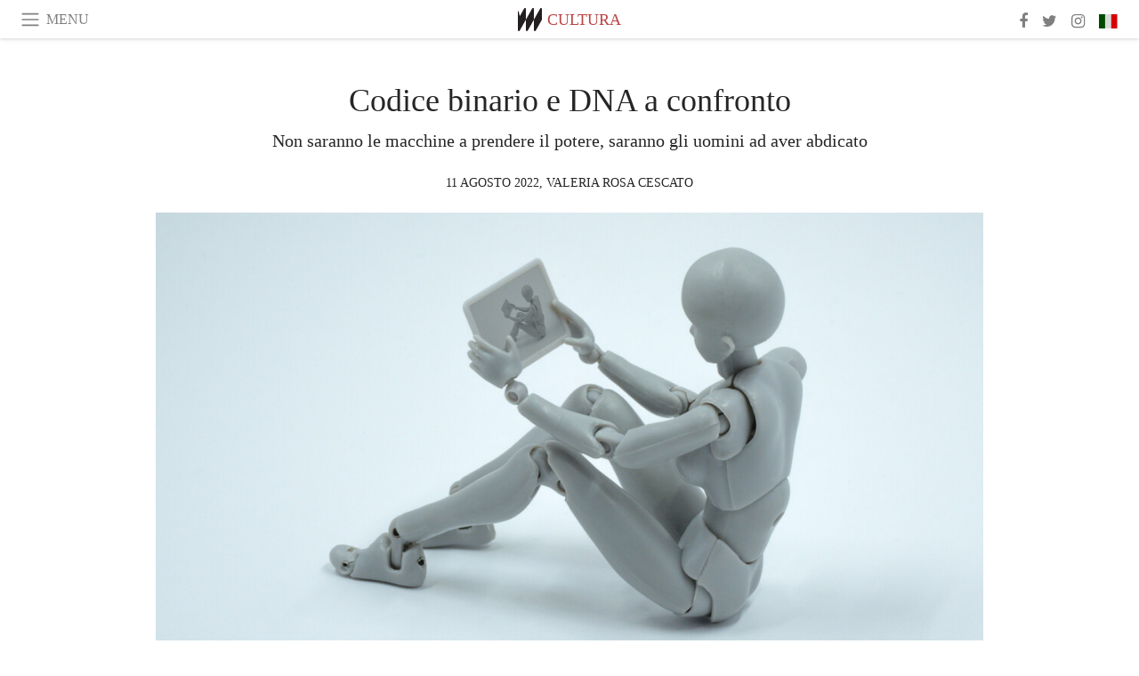

--- FILE ---
content_type: text/html; charset=utf-8
request_url: https://www.meer.com/it/70468-codice-binario-e-dna-a-confronto
body_size: 60614
content:
<!DOCTYPE html><html data-google-maps-locale="it" lang="it"><head prefix="og: http://ogp.me/ns#"><meta charset="utf-8" /><meta content="IE=Edge" http-equiv="X-UA-Compatible" /><meta content="width=device-width, initial-scale=1.0, user-scalable=yes, shrink-to-fit=no" name="viewport" /><meta content="yes" name="apple-mobile-web-app-capable" /><meta content="yes" name="mobile-web-app-capable" /><meta content="black-translucent" name="apple-mobile-web-app-status-bar-style" /><meta content="telephone=no" name="format-detection" /><title>Codice binario e DNA a confronto | Meer</title><!-- https://realfavicongenerator.net/ -->
<link rel="apple-touch-icon" sizes="180x180" href="/apple-touch-icon.png">
<link rel="icon" type="image/png" sizes="32x32" href="/favicon-32x32.png">
<link rel="icon" type="image/png" sizes="16x16" href="/favicon-16x16.png">
<link rel="manifest" href="/site.webmanifest">
<link rel="mask-icon" href="/safari-pinned-tab.svg" color="#5bbad5">
<meta name="apple-mobile-web-app-title" content="Meer.com">
<meta name="application-name" content="Meer.com">
<meta name="msapplication-TileColor" content="#603cba">
<meta name="theme-color" content="#ffffff">
<meta name="csrf-param" content="authenticity_token" />
<meta name="csrf-token" content="IuMgDeoJNbwryjKTbK4g3kM5ljeyjeV9Tmigm7iCekHUH5FFbKWroAgCOOy8VaVWUTFnJkrNktHbbqiMigKGnA==" /><link rel="stylesheet" media="all" href="/assets/application-06238d188a1f2a696d1f41cdeb0c30def9ab07ab54eac219ebeb35a0690bc447.css" /><script src="/assets/application-ece62d362d312c4b7712cbacd321028c359efa0855c9f2238479fdf8d2a24ee2.js"></script><!-- Global site tag (gtag.js) - Google Analytics -->
<script async src="https://www.googletagmanager.com/gtag/js?id=G-JFMX46PLYP"></script>
<script>
  window.dataLayer = window.dataLayer || [];
  function gtag(){dataLayer.push(arguments);}
  gtag('js', new Date());

  gtag('config', 'G-JFMX46PLYP');
</script>
<link href="https://plus.google.com/+Wsimag" rel="publisher" /><meta content="Non saranno le macchine a prendere il potere, saranno gli uomini ad aver abdicato" name="description" /><link href="https://www.meer.com/it/70468-codice-binario-e-dna-a-confronto" rel="canonical" /><meta content="summary_large_image" name="twitter:card" /><meta content="Codice binario e DNA a confronto" name="twitter:title" /><meta content="Non saranno le macchine a prendere il potere, saranno gli uomini ad aver abdicato" name="twitter:description" /><meta content="@meerdotcom" name="twitter:site" /><meta content="https://media.meer.com/attachments/47fbc320db6ddb2dc03439f4907605b15c894cb9/store/fill/860/645/bfc20657e8f8ef7c8c430d19b8838b293b01dd165cb310bcd74e967945a4/Intelligenza-artificiale-Abbiamo-utilizzato-le-nostre-capacita-per-trasferire-le-nostre-abilita.jpg" name="twitter:image:src" /><meta content="https://media.meer.com/attachments/47fbc320db6ddb2dc03439f4907605b15c894cb9/store/fill/860/645/bfc20657e8f8ef7c8c430d19b8838b293b01dd165cb310bcd74e967945a4/Intelligenza-artificiale-Abbiamo-utilizzato-le-nostre-capacita-per-trasferire-le-nostre-abilita.jpg" property="og:image" /><meta content="860" property="og:image:width" /><meta content="645" property="og:image:height" /><meta content="article" property="og:type" /><meta content="Codice binario e DNA a confronto" property="og:title" /><meta content="Meer" property="og:site_name" /><meta content="https://www.meer.com/it/70468-codice-binario-e-dna-a-confronto" property="og:url" /><meta content="Non saranno le macchine a prendere il potere, saranno gli uomini ad aver abdicato" property="og:description" /><meta content="it_IT" property="og:locale" /><meta content="https://www.meer.com/it/90437-giorgio-caproni-e-angelus-silesius" property="og:see_also" /><meta content="https://www.meer.com/it/92753-beatrice-hastings-larte-di-scegliere-tutto" property="og:see_also" /><meta content="https://www.meer.com/it/95122-il-decameron-di-giovanni-boccaccio" property="og:see_also" /><meta content="https://www.meer.com/it/98196-un-gesuita-sul-soglio-di-pietro" property="og:see_also" /><meta content="https://www.meer.com/it/98423-l-induizzazione-dei-gesuiti" property="og:see_also" /><meta content="https://www.meer.com/it/98629-confucio-buddha-e-il-tao-nelluniversita-del-sapere" property="og:see_also" /><meta content="2022-08-11T07:22:31Z" property="article:published_time" /><meta content="Valeria Rosa Cescato" name="author" /><meta content="https://www.facebook.com/Valeria.Rosa.Cescato" property="article:author" /><meta content="Cultura" property="article:section" /><meta content="281980885296599" property="fb:app_id" /><meta content="https://www.facebook.com/meerdotcom" property="article:publisher" /><script type='text/javascript' src='//platform-api.sharethis.com/js/sharethis.js#property=5a91ca65d57467001383d06c&product=sop' async='async'></script>
</head><body class="with-fullscreen-navbar"><div class="fullscreen-navbar-container fixed-top undecorated-links"><nav class="navbar navbar-light navbar-expand fullscreen-navbar-line click-navbar-to-open-fullscreen-area"><button class="click-to-open-fullscreen-area" style="border: 0px; background: #fff; cursor: pointer;" type="button"><span class="navbar-toggler-icon"></span></button><div class="navbar-text click-to-open-fullscreen-area text-uppercase" style="padding-top: 0.1rem; padding-bottom: 0rem; cursor: pointer;">Menu</div><div class="navbar-nav fullscreen-navbar-nav-centered"><div class="nav-item navbar-w-logo"><a href="https://www.meer.com/it"><img alt="Meer" style="height: 26px" src="/assets/meer_black1_final-ea60fd7c832c8103dac082510cc5ee738a8885138309480f46d74fcbadb94a52.svg" /></a></div><div class="d-none d-sm-block"><div class="nav-item navbar-category-link text-uppercase"><a href="https://www.meer.com/it/cultura">Cultura</a></div></div></div><ul class="navbar-nav ml-auto d-none d-sm-flex fullscreen-navbar-nav-right"><li class="nav-item"><a class="nav-link" href="https://www.facebook.com/meerdotcom"><i class="fa fa-facebook"></i></a></li><li class="nav-item"><a class="nav-link" href="https://twitter.com/meerdotcom"><i class="fa fa-twitter"></i></a></li><li class="nav-item"><a class="nav-link" href="https://www.instagram.com/meerdtcom"><i class="fa fa-instagram"></i></a></li><li class="nav-item"><a class="nav-link nav-language-flag click-to-open-fullscreen-area"><img alt="it" src="/assets/country-4x3/it-cfb16d45345e5d9ecd5443c0260d72110496de0049e3d78817c2329835a2d730.svg" /></a></li></ul></nav><div class="fullscreen-navbar-fullscreen-area click-navbar-to-open-fullscreen-area"><div class="container"><div class="row"><div class="col-0 col-md-2 col-lg-2 col-xl-3 click-to-open-fullscreen-area"></div><div class="col-12 col-md-8 col-lg-8 col-xl-6"><div class="row"><div class="col-0 col-sm-1 col-lg-2"></div><div class="col-12 col-sm-10 col-lg-8"><div class="text-center logotype-margin"><a href="https://www.meer.com/it"><img alt="Meer" style="width: 50%; margin-top: 34px; margin-bottom: 8px;" src="/assets/meer-logo-black-8cbdebd9c15e3fde3119dc305c3dc03e9bb75070978eb25dafe19e917cc962ad.svg" /></a></div></div></div><div class="row"><div class="col-0 col-sm-2 col-lg-3"></div><div class="col-12 col-sm-8 col-lg-6"><form action="https://www.meer.com/it/search" accept-charset="UTF-8" method="get"><input name="utf8" type="hidden" value="&#x2713;" /><div class="input-group"><input class="form-control" placeholder="Ricerca" aria-label="Ricerca" type="text" name="query" id="query" /><span class="input-group-btn"><button aria-label="Ricerca" class="btn btn-secondary search-submit-button" style="border-color: #868e96 !important" type="button"><i aria-hidden="true" class="fa fa-search"></i></button></span></div></form></div></div><div class="row text-center headerless-line justify-content-center"><div class="col-auto col-sm px-2-col mb-1"><a href="https://www.meer.com/it">Magazine</a></div><div class="col-auto col-sm px-2-col mb-1"><a href="/it/calendar">Calendario</a></div><div class="col-auto col-sm px-2-col mb-1"><a href="/it/authors">Autori</a></div></div><h4 class="text-center mb-2">Categorie</h4><div class="row text-center mb-4 justify-content-center"><div class="col-auto col-sm-6 col-lg-4 px-2-col mb-1"><div><a href="https://www.meer.com/it/architettura-e-design">Architettura &amp; Design</a></div></div><div class="col-auto col-sm-6 col-lg-4 px-2-col mb-1"><div><a href="https://www.meer.com/it/arte">Arte</a></div></div><div class="col-auto col-sm-6 col-lg-4 px-2-col mb-1"><div><a href="https://www.meer.com/it/benessere">Benessere</a></div></div><div class="col-auto col-sm-6 col-lg-4 px-2-col mb-1"><div class="current"><a href="https://www.meer.com/it/cultura">Cultura</a></div></div><div class="col-auto col-sm-6 col-lg-4 px-2-col mb-1"><div><a href="https://www.meer.com/it/economia-e-politica">Economia &amp; Politica</a></div></div><div class="col-auto col-sm-6 col-lg-4 px-2-col mb-1"><div><a href="https://www.meer.com/it/gourmet">Gourmet</a></div></div><div class="col-auto col-sm-6 col-lg-4 px-2-col mb-1"><div><a href="https://www.meer.com/it/moda">Moda</a></div></div><div class="col-auto col-sm-6 col-lg-4 px-2-col mb-1"><div><a href="https://www.meer.com/it/scienza-e-tecnologia">Scienza &amp; Tecnologia</a></div></div><div class="col-auto col-sm-6 col-lg-4 px-2-col mb-1"><div><a href="https://www.meer.com/it/spettacoli">Spettacoli</a></div></div><div class="col-auto col-sm-6 col-lg-4 px-2-col mb-1"><div><a href="https://www.meer.com/it/sport">Sport</a></div></div><div class="col-auto col-sm-6 col-lg-4 px-2-col mb-1"><div><a href="https://www.meer.com/it/trame">Trame</a></div></div><div class="col-auto col-sm-6 col-lg-4 px-2-col mb-1"><div><a href="https://www.meer.com/it/viaggi">Viaggi</a></div></div></div><h4 class="text-center mb-2">Profili</h4><div class="row text-center mb-4 justify-content-center"><div class="col-auto col-sm-6 col-lg-4 px-2-col mb-1"><div><a href="/it/entities?type=5">Artisti</a></div></div><div class="col-auto col-sm-6 col-lg-4 px-2-col mb-1"><div><a href="/it/entities?type=14">Associazioni</a></div></div><div class="col-auto col-sm-6 col-lg-4 px-2-col mb-1"><div><a href="/it/entities?type=18">Biblioteche</a></div></div><div class="col-auto col-sm-6 col-lg-4 px-2-col mb-1"><div><a href="/it/entities?type=10">Curatori</a></div></div><div class="col-auto col-sm-6 col-lg-4 px-2-col mb-1"><div><a href="/it/entities?type=13">Editori</a></div></div><div class="col-auto col-sm-6 col-lg-4 px-2-col mb-1"><div><a href="/it/entities?type=20">Festival</a></div></div><div class="col-auto col-sm-6 col-lg-4 px-2-col mb-1"><div><a href="/it/entities?type=19">Fiere</a></div></div><div class="col-auto col-sm-6 col-lg-4 px-2-col mb-1"><div><a href="/it/entities?type=12">Fondazioni</a></div></div><div class="col-auto col-sm-6 col-lg-4 px-2-col mb-1"><div><a href="/it/entities?type=16">Gallerie</a></div></div><div class="col-auto col-sm-6 col-lg-4 px-2-col mb-1"><div><a href="/it/entities?type=22">Luoghi</a></div></div><div class="col-auto col-sm-6 col-lg-4 px-2-col mb-1"><div><a href="/it/entities?type=15">Musei</a></div></div><div class="col-auto col-sm-6 col-lg-4 px-2-col mb-1"><div><a href="/it/entities?type=17">Teatri</a></div></div></div></div><div class="col-0 col-md-2 col-lg-2 col-xl-3 click-to-open-fullscreen-area"></div></div><div class="row"><div class="col-0 col-sm-1 col-md-2 col-lg-3 col-xl-4 click-to-open-fullscreen-area"></div><div class="col-12 col-sm-10 col-md-8 col-lg-6 col-xl-4"><h4 class="text-center mb-2">Edizioni</h4><div class="row text-center edition-selector mb-4 justify-content-center"><div class="col-auto col-sm-4 mb-1 px-2-col"><div><span title="Inglese"><a href="https://www.meer.com/en" lang="en"><img alt="en" src="/assets/country-4x3/uk-ec548df897f28a824dfa03747339e070a59bbd95b8378ef1ebc3981df0a4f163.svg" />English</a></span></div></div><div class="col-auto col-sm-4 mb-1 px-2-col"><div><span title="Spagnolo"><a href="https://www.meer.com/es" lang="es"><img alt="es" src="/assets/country-4x3/es-4c2d01e3cfe896cbcaa0edaf59cb79eacf48f7bd1b463c2ba667cff864479a60.svg" />Español</a></span></div></div><div class="col-auto col-sm-4 mb-1 px-2-col"><div><span title="Francese"><a href="https://www.meer.com/fr" lang="fr"><img alt="fr" src="/assets/country-4x3/fr-9dc10f74431a42978154d1f4e5709d5713eb3010e3dab1b4355def41f5cb2f40.svg" />Français</a></span></div></div><div class="col-auto col-sm-4 mb-1 px-2-col"><div><span title="Tedesco"><a href="https://www.meer.com/de" lang="de"><img alt="de" src="/assets/country-4x3/de-67c3d441eacc4745030486758654a626569b503d90fd248e9c33417f2e781d65.svg" />Deutsch</a></span></div></div><div class="col-auto col-sm-4 mb-1 px-2-col"><div class="current"><span title="Italiano"><a href="https://www.meer.com/it" lang="it"><img alt="it" src="/assets/country-4x3/it-cfb16d45345e5d9ecd5443c0260d72110496de0049e3d78817c2329835a2d730.svg" />Italiano</a></span></div></div><div class="col-auto col-sm-4 mb-1 px-2-col"><div><span title="Portoghese"><a href="https://www.meer.com/pt" lang="pt"><img alt="pt" src="/assets/country-4x3/pt-d8f246ae139c60bade9fbe1047ce9c5e668be01c3b6d445fc87fbd0a328d2760.svg" />Português</a></span></div></div></div></div><div class="col-0 col-sm-1 col-md-2 col-lg-3 col-xl-4 click-to-open-fullscreen-area"></div></div></div></div></div><div class="container"><div class="row mb-2"><div class="col-12"><div class="article-title-area"><h1 class="title">Codice binario e DNA a confronto</h1><h2 class="lead">Non saranno le macchine a prendere il potere, saranno gli uomini ad aver abdicato</h2></div><div class="article-header-author"><div class="published_at text-uppercase">11 agosto 2022, </div><div class="name text-uppercase"><a href="/it/authors/1054-valeria-rosa-cescato">Valeria Rosa Cescato</a></div></div></div></div><div class="row article-cover-image"><div class="col-12 mb-2"><a><div class="image-new-container"><div class="image" style="padding-bottom:56.25%"><img sizes="(min-width:1800px) 1722px, (min-width:1550px) 1470px, (min-width:1300px) 1230px, (min-width:992px) 930px, (min-width:768px) 690px, (min-width:576px) 510px, 545px" srcset="//media.meer.com/attachments/ee1f3ffa3506c317e93982b29a1b07afd368154d/store/fill/3444/1937/bfc20657e8f8ef7c8c430d19b8838b293b01dd165cb310bcd74e967945a4/Intelligenza-artificiale-Abbiamo-utilizzato-le-nostre-capacita-per-trasferire-le-nostre-abilita.jpg 3444w,//media.meer.com/attachments/14c67835ecaf79b6ec1b5a56d0e55609571638c7/store/fill/2460/1384/bfc20657e8f8ef7c8c430d19b8838b293b01dd165cb310bcd74e967945a4/Intelligenza-artificiale-Abbiamo-utilizzato-le-nostre-capacita-per-trasferire-le-nostre-abilita.jpg 2460w,//media.meer.com/attachments/209437bd2f3c8bec8f441f12c7c1552b5cd2191b/store/fill/1860/1046/bfc20657e8f8ef7c8c430d19b8838b293b01dd165cb310bcd74e967945a4/Intelligenza-artificiale-Abbiamo-utilizzato-le-nostre-capacita-per-trasferire-le-nostre-abilita.jpg 1860w,//media.meer.com/attachments/622a11dc32c30408013fcb60e98db3cdc14f275d/store/fill/1470/827/bfc20657e8f8ef7c8c430d19b8838b293b01dd165cb310bcd74e967945a4/Intelligenza-artificiale-Abbiamo-utilizzato-le-nostre-capacita-per-trasferire-le-nostre-abilita.jpg 1470w,//media.meer.com/attachments/cd9091d6f1bf32aa000871aaf148508f3bb7335a/store/fill/1090/613/bfc20657e8f8ef7c8c430d19b8838b293b01dd165cb310bcd74e967945a4/Intelligenza-artificiale-Abbiamo-utilizzato-le-nostre-capacita-per-trasferire-le-nostre-abilita.jpg 1090w,//media.meer.com/attachments/e8b1bf73c9d495e161313461ca724ed124688799/store/fill/690/388/bfc20657e8f8ef7c8c430d19b8838b293b01dd165cb310bcd74e967945a4/Intelligenza-artificiale-Abbiamo-utilizzato-le-nostre-capacita-per-trasferire-le-nostre-abilita.jpg 690w,//media.meer.com/attachments/9892edc07820d7e10eaf38912bf42be17d04bf08/store/fill/545/307/bfc20657e8f8ef7c8c430d19b8838b293b01dd165cb310bcd74e967945a4/Intelligenza-artificiale-Abbiamo-utilizzato-le-nostre-capacita-per-trasferire-le-nostre-abilita.jpg 545w" alt="Intelligenza artificiale. Abbiamo utilizzato le nostre capacità per trasferire le nostre abilità alle macchine" src="//media.meer.com/attachments/cd9091d6f1bf32aa000871aaf148508f3bb7335a/store/fill/1090/613/bfc20657e8f8ef7c8c430d19b8838b293b01dd165cb310bcd74e967945a4/Intelligenza-artificiale-Abbiamo-utilizzato-le-nostre-capacita-per-trasferire-le-nostre-abilita.jpg" /></div></div></a></div><div class="col-12 image_caption">Intelligenza artificiale. Abbiamo utilizzato le nostre capacità per trasferire le nostre abilità alle macchine</div></div><div class="row mb-4 justify-content-center"><div class="col-lg-10 col-xl-8 col-hd-7"><div class="article-body"><p>Quando nel 1996 mandai il primo sms dal mio Motorola pensai che gli esseri umani avessero costruito i telefoni cellulari perché avevano gradualmente perso la capacità di comunicare telepaticamente, e avessero quindi sviluppato una tecnologia esterna per ovviare a quella mancanza e recuperare un’utilissima abilità.</p>

<p>In fondo stiamo lavorando da secoli per cercare di far fare alle cose ciò che sappiamo fare noi. È una dinamica curiosa. Abbiamo utilizzato le nostre capacità per trasferire le nostre abilità alle macchine. Per millenni è stato per il lavoro: per fare prima, per fare meno fatica, per fare di più. </p>

<p>Dall’aratro in poi gli esseri umani non hanno quasi pensato ad altro che trovare il modo di essere più efficaci e produttivi. Quello di cui dovremmo stupirci è che agendo guidati dal desiderio di trovare un modo per impiegare meno energie e meno tempo per lavorare, non siamo poi riusciti ricavare tempo ed energie per fare altro, ma solo per lavorare di più.</p>

<p>Ad un certo punto siamo passati dalla tecnica alla tecnologia, dalla meccanica all’elettronica, e abbiamo deciso di trasferire alle macchine non solo le nostre capacità fisiche ma anche quelle intellettuali. Come mai abbiamo sentito questo desiderio? Dopo aver consolidato per secoli la convinzione di essere speciali per le nostre potenzialità cerebrali, che ci distinguono da ogni altro essere e che rappresentano in qualche modo la nostra specificità, abbiamo deciso di trasferirle “fuori di noi”. Capacità logiche, capacità di calcolo, capacità di comunicare, fino all’ultima frontiera: la capacità di pensare.</p>

<p>Qual è la motivazione che ci porta voler cedere queste doti straordinarie? Nella curiosità umana che ci spinge alla ricerca continua, in ogni ambito del fare e del sapere, c’è la fiducia nel fatto che lo scopo stia nella risposta che ancora dobbiamo trovare, e non nella domanda o nell’impresa che ci accingiamo ad affrontare. </p>

<p>La sfida di riuscire a costruire qualcosa di straordinario è uno dei modi che gli esseri umani hanno sempre utilizzato per sentirsi straordinari. E se il pensiero umano è ciò che riconosciamo come l’apice del creato, essere in grado di ri-crearlo è una sfida irresistibile. All’inizio del terzo millennio lo sviluppo delle tecnologie informatiche (quelle che oggi già ci appaiono ridicole) e la ricerca sull’Intelligenza Artificiale destavano sgomento e preoccupazione, addirittura dibattiti etici oltre che filosofici. </p>

<p>Fortunatamente la scienza procede velocemente in tutti i campi, sia quelli dedicati allo sviluppo delle tecnologie artificiali, sia quelli che indagano il funzionamento delle tecnologie naturali. E in questa specie di gara accade una cosa meravigliosa: la complessità della tecnologia naturale è sempre enormemente più ampia ed efficace. Nonostante l’enorme capacità dei computer di elaborare dati, non esiste nulla più efficiente della vita nell’escogitare soluzioni ai problemi. Io non possiedo né le conoscenze e né le competenze per dare a questo una spiegazione, però mi diverte osservare che, come alla base della super potenza dei computer c’è un codice, così anche alla base della vita c’è un codice. Sono entrambi costruiti per trasportare informazioni, e quelle informazioni sono in grado di generare risultati davvero stupefacenti! </p>

<p>Però il codice che abbiamo inventato noi è binario, costituito cioè da una sequenza di due identità: 0 e 1. La vita invece, dopo miliardi di anni di esperimenti e fallimenti, ha messo a punto un codice, il DNA, costruito con quattro elementi (Adenina, Timina, Guanina e Citosina). Non è nemmeno necessario sapere cosa siano per poter già apprezzare che 4 invece di 2 significa una notevole differenza di potenziale. La natura decide inoltre che con quei quattro elementi crea unità di base fatte da gruppi di tre, così questo gioco di combinazioni consente di arrivare ad un codice composto da 64 possibilità. Dal punto di vista della capacità di creare variabili non c’è già più competizione. </p>

<p>Non ancora soddisfatta la natura fa in modo che quella successione di 4 unità primarie, raggruppate a tre per volta, si combini solo creando coppie obbligate, e così una sequenza si affianca ad un’altra sequenza, diversa, ma che le corrisponde in modo univoco. A questo punto, dopo aver perfezionato questa mirabolante sequenza di incastri, con un virtuosismo ingegneristico, la avvita su stessa, facendola diventare tridimensionale. Standing ovation!</p>

<p>Ovviamente il paragone tra i due codici è solo un gioco intellettuale. Però in qualche modo dà il senso, la sensazione che siamo al sicuro, in qualche modo, dal dominio delle macchine. Proprio per il dono delle possibilità, all’Intelligenza Artificiale possiamo opporre un numero variabile di intelligenze differenti: quella linguistica, quella musicale, motoria, ambientale, emotiva… Quindi possiamo stare tranquilli.</p>

<p>Oppure no. Manifestando un certo gusto per il paradosso, gli esseri umani, conoscendo perfettamente quali siano le enormi potenzialità ma anche gli insormontabili limiti di tutti gli strumenti altamente tecnologici che stanno mettendo a punto, decidono volontariamente di affidare la loro vita alle macchine. Equazioni, logaritmi, analisi dei dati, ogni giorno di più guidano e condizionano la nostra vita, e quindi anche il nostro destino. Incroci di numeri stabiliscono cosa si può fare e cosa no. Macchine che elaborano dati, umanamente e malamente raccolti, emanano diktat su regolamenti e comportamenti. 
Così gli esseri umani affidano all’Intelligenza Artificiale la responsabilità di prendere decisioni. Ad un certo punto abbiamo tolto valore al buon senso. Quell’intuito preziosissimo a cui ci siamo affidati per millenni è stato annientato dai protocolli.</p>

<p>Continuando su questo cammino non saranno le macchine a prendere il potere, saranno gli uomini ad aver abdicato. Non essendo riusciti a costruire delle macchine straordinarie come noi, abbiamo deciso di diventare noi più simili alle macchine per farci governare da loro. Il rischio vero a questo punto qual è? Che le macchine siano molto più brave di noi a fare le macchine. Finché giocheremo sul loro campo da gioco perderemo. </p>

<p>Se invece saremo capaci di ricordarci di quel potenziale, di quell’anima tridimensionale che ci distingue e che condividiamo con tutto ciò che c’è di vivo su questo meraviglioso pianeta, allora troveremo l’energia, le risposte, e le soluzioni giuste per noi, esseri dotati di un numero pressoché infinito di possibilità.</p>
</div><div class="article-page-share"><div class="sharethis-inline-share-buttons"></div></div><div class="row serif-font-family"><div class="col-3 d-sm-none"></div><div class="col-6 col-sm-4 col-md-3 col-lg-2 mb-3"><a href="/it/authors/1054-valeria-rosa-cescato"><div class="image-new-container round-image-container"><div class="image" style="padding-bottom:100.0%"><img sizes="(min-width:1800px) 262px, (min-width:1550px) 220px, (min-width:1300px) 180px, (min-width:992px) 130px, (min-width:768px) 150px, (min-width:576px) 150px, 258px" srcset="//media.meer.com/attachments/2d64efb92422a07bba48a61f7368f391ef72c832/store/fill/524/524/f30ede449f17e62b0307c2eeba5650d1bc458a47100a176920815026dc94/Valeria-Rosa-Cescato.jpg 524w,//media.meer.com/attachments/853a1f36163a61b0359ca21f1ffc59e2bee44ddd/store/fill/360/360/f30ede449f17e62b0307c2eeba5650d1bc458a47100a176920815026dc94/Valeria-Rosa-Cescato.jpg 360w,//media.meer.com/attachments/22b62e98b4ccd6434d319a29801333fe9de02f78/store/fill/262/262/f30ede449f17e62b0307c2eeba5650d1bc458a47100a176920815026dc94/Valeria-Rosa-Cescato.jpg 262w,//media.meer.com/attachments/91376e9dc3f7601c1c63518edca259b1a9002e46/store/fill/180/180/f30ede449f17e62b0307c2eeba5650d1bc458a47100a176920815026dc94/Valeria-Rosa-Cescato.jpg 180w,//media.meer.com/attachments/698217cffbb76dd0a5209219168ecfacf95fb61d/store/fill/130/130/f30ede449f17e62b0307c2eeba5650d1bc458a47100a176920815026dc94/Valeria-Rosa-Cescato.jpg 130w" alt="Valeria Rosa Cescato" src="//media.meer.com/attachments/91376e9dc3f7601c1c63518edca259b1a9002e46/store/fill/180/180/f30ede449f17e62b0307c2eeba5650d1bc458a47100a176920815026dc94/Valeria-Rosa-Cescato.jpg" /></div></div></a></div><div class="col-3 d-sm-none"></div><div class="text-center text-sm-left col-sm-8 col-md-9 col-lg-10"><div class="font-28 mb-2"><a class="first-highlight-color" href="/it/authors/1054-valeria-rosa-cescato">Valeria Rosa Cescato</a></div><div class="font-15 tall-line-height mb-2">Dal 1973 ho viaggiato tanto e vissuto in Paesi lontani, mangiato cibi e parlato lingue differenti. Fermandomi mi sono accorta che quel percorso apparentemente caotico disegnava invece una forma precisa. Avevo costruito la mia identità.</div><div class="mb-2"><a class="btn btn-outline-first-highlight-color btn-slightly-sm" href="/it/authors/1054-valeria-rosa-cescato" role="button">Author profile</a></div></div></div></div></div><div class="mb-5" id="gallery"><div class="row no-gutters mb-3"><div class="col-lg-12 order-lg-3 col-xl-4 order-xl-1"><a><div class="image-new-container"><div class="image" style="padding-bottom:75.0%"><img sizes="(min-width:1800px) 574px, (min-width:1550px) 490px, (min-width:1300px) 410px, (min-width:992px) 930px, (min-width:768px) 690px, (min-width:576px) 510px, 545px" srcset="//media.meer.com/attachments/bfef310de86c2cd28cbdba31710646154675b9b1/store/fill/1860/1395/39854b4b6ef46a39b194189aa78bf08d845996e1f64dec3573528964256f/DNA-La-vita-invece-dopo-miliardi-di-anni-di-esperimenti-e-fallimenti-ha-messo-a-punto-un-codice.jpg 1860w,//media.meer.com/attachments/b73a52671a373a296b6c0488aa8a6cd1bfa4f5b2/store/fill/1380/1035/39854b4b6ef46a39b194189aa78bf08d845996e1f64dec3573528964256f/DNA-La-vita-invece-dopo-miliardi-di-anni-di-esperimenti-e-fallimenti-ha-messo-a-punto-un-codice.jpg 1380w,//media.meer.com/attachments/7851cca52708a41f67efad4866658058b98381a0/store/fill/1090/818/39854b4b6ef46a39b194189aa78bf08d845996e1f64dec3573528964256f/DNA-La-vita-invece-dopo-miliardi-di-anni-di-esperimenti-e-fallimenti-ha-messo-a-punto-un-codice.jpg 1090w,//media.meer.com/attachments/9af4bc39ef2756da7ae04cc396dd107233a1cb5f/store/fill/820/615/39854b4b6ef46a39b194189aa78bf08d845996e1f64dec3573528964256f/DNA-La-vita-invece-dopo-miliardi-di-anni-di-esperimenti-e-fallimenti-ha-messo-a-punto-un-codice.jpg 820w,//media.meer.com/attachments/c53a06749642f6cf48f373ab08910fe947c3b954/store/fill/574/431/39854b4b6ef46a39b194189aa78bf08d845996e1f64dec3573528964256f/DNA-La-vita-invece-dopo-miliardi-di-anni-di-esperimenti-e-fallimenti-ha-messo-a-punto-un-codice.jpg 574w,//media.meer.com/attachments/7020972fb17f18cffca25d38b43b7046c9b16996/store/fill/410/308/39854b4b6ef46a39b194189aa78bf08d845996e1f64dec3573528964256f/DNA-La-vita-invece-dopo-miliardi-di-anni-di-esperimenti-e-fallimenti-ha-messo-a-punto-un-codice.jpg 410w" alt="DNA. La vita invece, dopo miliardi di anni di esperimenti e fallimenti, ha messo a punto un codice, il DNA, costruito con quattro elementi (Adenina, Timina, Guanina e Citosina)" src="//media.meer.com/attachments/7020972fb17f18cffca25d38b43b7046c9b16996/store/fill/410/308/39854b4b6ef46a39b194189aa78bf08d845996e1f64dec3573528964256f/DNA-La-vita-invece-dopo-miliardi-di-anni-di-esperimenti-e-fallimenti-ha-messo-a-punto-un-codice.jpg" /></div></div></a></div><div class="col-lg-6 order-lg-1 col-xl-4 order-xl-2"><a><div class="image-new-container"><div class="image" style="padding-bottom:75.0%"><img sizes="(min-width:1800px) 574px, (min-width:1550px) 490px, (min-width:1300px) 410px, (min-width:992px) 465px, (min-width:768px) 690px, (min-width:576px) 510px, 545px" srcset="//media.meer.com/attachments/d6ed18e2c84b2a02ae485e57e3daffd85fdb1dd2/store/fill/1380/1035/3167b2a606f756c2de546cc3961eb4a5ff0f7d2d438957eb038794f0a6f7/Codice-binario-Siamo-passati-dalla-tecnica-alla-tecnologia-dalla-meccanica-allelettronica-e.jpg 1380w,//media.meer.com/attachments/acb112f2fd7c23be5a81186cda350caf30713faf/store/fill/1090/818/3167b2a606f756c2de546cc3961eb4a5ff0f7d2d438957eb038794f0a6f7/Codice-binario-Siamo-passati-dalla-tecnica-alla-tecnologia-dalla-meccanica-allelettronica-e.jpg 1090w,//media.meer.com/attachments/6a1eacd5989781eadd4e7c3c5baebaac0349dea4/store/fill/820/615/3167b2a606f756c2de546cc3961eb4a5ff0f7d2d438957eb038794f0a6f7/Codice-binario-Siamo-passati-dalla-tecnica-alla-tecnologia-dalla-meccanica-allelettronica-e.jpg 820w,//media.meer.com/attachments/bc95361a9ef23fbb06b4d084e5f45822c523e7c7/store/fill/574/431/3167b2a606f756c2de546cc3961eb4a5ff0f7d2d438957eb038794f0a6f7/Codice-binario-Siamo-passati-dalla-tecnica-alla-tecnologia-dalla-meccanica-allelettronica-e.jpg 574w,//media.meer.com/attachments/6148963e0ae23a428ee06f56849c7303efdea1ac/store/fill/410/308/3167b2a606f756c2de546cc3961eb4a5ff0f7d2d438957eb038794f0a6f7/Codice-binario-Siamo-passati-dalla-tecnica-alla-tecnologia-dalla-meccanica-allelettronica-e.jpg 410w" alt="Codice binario. Siamo passati dalla tecnica alla tecnologia, dalla meccanica all’elettronica, e abbiamo deciso di trasferire alle macchine non solo le nostre capacità fisiche ma anche quelle intellettuali" src="//media.meer.com/attachments/6148963e0ae23a428ee06f56849c7303efdea1ac/store/fill/410/308/3167b2a606f756c2de546cc3961eb4a5ff0f7d2d438957eb038794f0a6f7/Codice-binario-Siamo-passati-dalla-tecnica-alla-tecnologia-dalla-meccanica-allelettronica-e.jpg" /></div></div></a></div><div class="col-lg-6 order-lg-2 col-xl-4 order-xl-3"><a><div class="image-new-container"><div class="image" style="padding-bottom:75.0%"><img sizes="(min-width:1800px) 574px, (min-width:1550px) 490px, (min-width:1300px) 410px, (min-width:992px) 465px, (min-width:768px) 690px, (min-width:576px) 510px, 545px" srcset="//media.meer.com/attachments/b2a8805429b2c79b993b6dd0f1aa4206ba3b184b/store/fill/1380/1035/22732c0ebcac3babc199646702d6254b8be9aa6b0e40c2ff00430cb96ba4/DNA-AllIntelligenza-Artificiale-possiamo-opporre-un-numero-variabile-di-intelligenze-differenti.jpg 1380w,//media.meer.com/attachments/09f28c468047b1f87be8ce076ae3bca539c454ae/store/fill/1090/818/22732c0ebcac3babc199646702d6254b8be9aa6b0e40c2ff00430cb96ba4/DNA-AllIntelligenza-Artificiale-possiamo-opporre-un-numero-variabile-di-intelligenze-differenti.jpg 1090w,//media.meer.com/attachments/8fc2ad4ddfebd977ea6f1c98f95596dbba2f5fa0/store/fill/820/615/22732c0ebcac3babc199646702d6254b8be9aa6b0e40c2ff00430cb96ba4/DNA-AllIntelligenza-Artificiale-possiamo-opporre-un-numero-variabile-di-intelligenze-differenti.jpg 820w,//media.meer.com/attachments/f339053843c5e6402f7da97415f4e46cc8b23ae6/store/fill/574/431/22732c0ebcac3babc199646702d6254b8be9aa6b0e40c2ff00430cb96ba4/DNA-AllIntelligenza-Artificiale-possiamo-opporre-un-numero-variabile-di-intelligenze-differenti.jpg 574w,//media.meer.com/attachments/9012f2034d6f08d68d15b0f1e16c03c37bf0171f/store/fill/410/308/22732c0ebcac3babc199646702d6254b8be9aa6b0e40c2ff00430cb96ba4/DNA-AllIntelligenza-Artificiale-possiamo-opporre-un-numero-variabile-di-intelligenze-differenti.jpg 410w" alt="DNA. All’Intelligenza Artificiale possiamo opporre un numero variabile di intelligenze differenti: quella linguistica, quella musicale, motoria, ambientale, emotiva" src="//media.meer.com/attachments/9012f2034d6f08d68d15b0f1e16c03c37bf0171f/store/fill/410/308/22732c0ebcac3babc199646702d6254b8be9aa6b0e40c2ff00430cb96ba4/DNA-AllIntelligenza-Artificiale-possiamo-opporre-un-numero-variabile-di-intelligenze-differenti.jpg" /></div></div></a></div><div class="col-lg-12 order-lg-6 col-xl-4 order-xl-4"><a><div class="image-new-container"><div class="image" style="padding-bottom:75.0%"><img sizes="(min-width:1800px) 574px, (min-width:1550px) 490px, (min-width:1300px) 410px, (min-width:992px) 930px, (min-width:768px) 690px, (min-width:576px) 510px, 545px" srcset="//media.meer.com/attachments/f566b7a0ac451dc39da104b6e3cb3c93dd1e68fe/store/fill/490/368/c863b43d781f2a13a5b8f04accdb558334c471afa61e3f564a751926a9c4/Codice-binario-Nonostante-lenorme-capacita-dei-computer-di-elaborare-dati-non-esiste-nulla-piu.jpg 490w" alt="Codice binario. Nonostante l’enorme capacità dei computer di elaborare dati, non esiste nulla più efficiente della vita nell’escogitare soluzioni ai problemi" src="//media.meer.com/attachments/f566b7a0ac451dc39da104b6e3cb3c93dd1e68fe/store/fill/490/368/c863b43d781f2a13a5b8f04accdb558334c471afa61e3f564a751926a9c4/Codice-binario-Nonostante-lenorme-capacita-dei-computer-di-elaborare-dati-non-esiste-nulla-piu.jpg" /></div></div></a></div><div class="col-lg-6 order-lg-4 col-xl-4 order-xl-5"><a><div class="image-new-container"><div class="image" style="padding-bottom:75.0%"><img sizes="(min-width:1800px) 574px, (min-width:1550px) 490px, (min-width:1300px) 410px, (min-width:992px) 465px, (min-width:768px) 690px, (min-width:576px) 510px, 545px" srcset="//media.meer.com/attachments/5a6a99db9f8c7bb0d1f9060d8083ef6b62b3e7e2/store/fill/1380/1035/6552373fbe2aa12d8bacc9a79336cc339c7390cece472e20301c05002572/DNA-Non-essendo-riusciti-a-costruire-delle-macchine-straordinarie-come-noi-abbiamo-deciso-di.jpg 1380w,//media.meer.com/attachments/85c19bfbf375f8801ad157eacccef687ae7d02df/store/fill/1090/818/6552373fbe2aa12d8bacc9a79336cc339c7390cece472e20301c05002572/DNA-Non-essendo-riusciti-a-costruire-delle-macchine-straordinarie-come-noi-abbiamo-deciso-di.jpg 1090w,//media.meer.com/attachments/715c55b2cb71c7eb466625f2bbe329a56b8fb459/store/fill/820/615/6552373fbe2aa12d8bacc9a79336cc339c7390cece472e20301c05002572/DNA-Non-essendo-riusciti-a-costruire-delle-macchine-straordinarie-come-noi-abbiamo-deciso-di.jpg 820w,//media.meer.com/attachments/2e3c1d25616e100c27f16397db83e192538ec44a/store/fill/574/431/6552373fbe2aa12d8bacc9a79336cc339c7390cece472e20301c05002572/DNA-Non-essendo-riusciti-a-costruire-delle-macchine-straordinarie-come-noi-abbiamo-deciso-di.jpg 574w,//media.meer.com/attachments/90cb8a981a592c3d5f0f7fbf228576504dd16f2b/store/fill/410/308/6552373fbe2aa12d8bacc9a79336cc339c7390cece472e20301c05002572/DNA-Non-essendo-riusciti-a-costruire-delle-macchine-straordinarie-come-noi-abbiamo-deciso-di.jpg 410w" alt="DNA. Non essendo riusciti a costruire delle macchine straordinarie come noi, abbiamo deciso di diventare noi più simili alle macchine per farci governare da loro" src="//media.meer.com/attachments/90cb8a981a592c3d5f0f7fbf228576504dd16f2b/store/fill/410/308/6552373fbe2aa12d8bacc9a79336cc339c7390cece472e20301c05002572/DNA-Non-essendo-riusciti-a-costruire-delle-macchine-straordinarie-come-noi-abbiamo-deciso-di.jpg" /></div></div></a></div><div class="col-lg-6 order-lg-5 col-xl-4 order-xl-6"><a><div class="image-new-container"><div class="image" style="padding-bottom:75.0%"><img sizes="(min-width:1800px) 574px, (min-width:1550px) 490px, (min-width:1300px) 410px, (min-width:992px) 465px, (min-width:768px) 690px, (min-width:576px) 510px, 545px" srcset="//media.meer.com/attachments/4e6ac0cf33590ed4bc1a5ad1960e12034b1c578f/store/fill/350/263/0b6bbd44e9482dd8f0850ab993f95548be4f05fc4fb1ea9c88a9b5f7168f/Codice-binario-Come-alla-base-della-super-potenza-dei-computer-ce-un-codice-binario-cosi-anche.jpg 350w" alt="Codice binario. Come alla base della super potenza dei computer c’è un codice (binario), così anche alla base della vita c’è un codice (DNA)" src="//media.meer.com/attachments/4e6ac0cf33590ed4bc1a5ad1960e12034b1c578f/store/fill/350/263/0b6bbd44e9482dd8f0850ab993f95548be4f05fc4fb1ea9c88a9b5f7168f/Codice-binario-Come-alla-base-della-super-potenza-dei-computer-ce-un-codice-binario-cosi-anche.jpg" /></div></div></a></div></div><div class="textgrey-color serif-font-family font-15"><div class="d-block d-lg-none d-xl-block"><div class="row no-gutters"><div class="col-xl-6"><ol class="mb-0 pl-4 pr-1 d-block" start="1"><li class="mb-2">DNA. La vita invece, dopo miliardi di anni di esperimenti e fallimenti, ha messo a punto un codice, il DNA, costruito con quattro elementi (Adenina, Timina, Guanina e Citosina)</li><li class="mb-2">Codice binario. Siamo passati dalla tecnica alla tecnologia, dalla meccanica all’elettronica, e abbiamo deciso di trasferire alle macchine non solo le nostre capacità fisiche ma anche quelle intellettuali</li><li class="mb-2">DNA. All’Intelligenza Artificiale possiamo opporre un numero variabile di intelligenze differenti: quella linguistica, quella musicale, motoria, ambientale, emotiva</li></ol></div><div class="col-xl-6"><ol class="mb-0 pl-4 pr-1 d-block" start="4"><li class="mb-2">Codice binario. Nonostante l’enorme capacità dei computer di elaborare dati, non esiste nulla più efficiente della vita nell’escogitare soluzioni ai problemi</li><li class="mb-2">DNA. Non essendo riusciti a costruire delle macchine straordinarie come noi, abbiamo deciso di diventare noi più simili alle macchine per farci governare da loro</li><li class="mb-2">Codice binario. Come alla base della super potenza dei computer c’è un codice (binario), così anche alla base della vita c’è un codice (DNA)</li></ol></div></div></div><div class="d-none d-lg-block d-xl-none"><ol><li class="mb-2">Codice binario. Siamo passati dalla tecnica alla tecnologia, dalla meccanica all’elettronica, e abbiamo deciso di trasferire alle macchine non solo le nostre capacità fisiche ma anche quelle intellettuali</li><li class="mb-2">DNA. All’Intelligenza Artificiale possiamo opporre un numero variabile di intelligenze differenti: quella linguistica, quella musicale, motoria, ambientale, emotiva</li><li class="mb-2">DNA. La vita invece, dopo miliardi di anni di esperimenti e fallimenti, ha messo a punto un codice, il DNA, costruito con quattro elementi (Adenina, Timina, Guanina e Citosina)</li><li class="mb-2">DNA. Non essendo riusciti a costruire delle macchine straordinarie come noi, abbiamo deciso di diventare noi più simili alle macchine per farci governare da loro</li><li class="mb-2">Codice binario. Come alla base della super potenza dei computer c’è un codice (binario), così anche alla base della vita c’è un codice (DNA)</li><li class="mb-2">Codice binario. Nonostante l’enorme capacità dei computer di elaborare dati, non esiste nulla più efficiente della vita nell’escogitare soluzioni ai problemi</li></ol></div></div></div><div class="related-articles mb-2"><h3 class="text-uppercase">Articoli correlati</h3><div class="row"><div class="col-12 col-sm-6 col-lg-3 mb-2"><a href="/it/90437-giorgio-caproni-e-angelus-silesius"><div class="image-new-container"><div class="image" style="padding-bottom:56.25%"><img sizes="(min-width:1800px) 408px, (min-width:1550px) 345px, (min-width:1300px) 285px, (min-width:992px) 210px, (min-width:768px) 330px, (min-width:576px) 240px, 545px" srcset="//media.meer.com/attachments/b59b721531c0c2e44cccfe19764111bae2aec32d/store/fill/570/321/9cce82b450624bd0e0458251067bc048c0af9db7f35a91ad7176f7df63d9/Emblema-OCVLVS-NON-VIDIT-NEC-AVRIS-AVDIVIT-Nessun-occhio-ha-visto-e-nessun-orecchio-ha-udito-cio.jpg 570w,//media.meer.com/attachments/a86942a4f04a07841cb61e8314c166f101c8cc0d/store/fill/420/236/9cce82b450624bd0e0458251067bc048c0af9db7f35a91ad7176f7df63d9/Emblema-OCVLVS-NON-VIDIT-NEC-AVRIS-AVDIVIT-Nessun-occhio-ha-visto-e-nessun-orecchio-ha-udito-cio.jpg 420w,//media.meer.com/attachments/3678a1b5ee9bbae40ba10f366bb599cc8ceeb4f0/store/fill/330/186/9cce82b450624bd0e0458251067bc048c0af9db7f35a91ad7176f7df63d9/Emblema-OCVLVS-NON-VIDIT-NEC-AVRIS-AVDIVIT-Nessun-occhio-ha-visto-e-nessun-orecchio-ha-udito-cio.jpg 330w,//media.meer.com/attachments/a2959738bb9a36460555baed56ab8224641fc8b1/store/fill/240/135/9cce82b450624bd0e0458251067bc048c0af9db7f35a91ad7176f7df63d9/Emblema-OCVLVS-NON-VIDIT-NEC-AVRIS-AVDIVIT-Nessun-occhio-ha-visto-e-nessun-orecchio-ha-udito-cio.jpg 240w" alt="Emblema: OCVLVS NON VIDIT, NEC AVRIS AVDIVIT. (“Nessun occhio ha visto e nessun orecchio ha udito [ciò che Dio ha preparato per coloro che lo amano]”; 1 Cor 2,9). Da: “Amoris Divini Emblemata Studio Et Aere Othonis Vaenii Concinnata”, Anversa, Officina Plantiniana (Balthasar Moretus), 1660" src="//media.meer.com/attachments/3678a1b5ee9bbae40ba10f366bb599cc8ceeb4f0/store/fill/330/186/9cce82b450624bd0e0458251067bc048c0af9db7f35a91ad7176f7df63d9/Emblema-OCVLVS-NON-VIDIT-NEC-AVRIS-AVDIVIT-Nessun-occhio-ha-visto-e-nessun-orecchio-ha-udito-cio.jpg" /></div></div></a><div class="text-center serif-font-family mb-3 mt-2"><a class="title-color" href="/it/90437-giorgio-caproni-e-angelus-silesius"><div class="font-22 font-sm-18 font-md-20 font-lg-18 font-xl-20">Giorgio Caproni e Angelus Silesius</div><div class="font-16 font-sm-14 font-md-15 font-lg-14 font-xl-15">L’alfa e l’omega della “teologia negativa”</div></a></div></div><div class="col-12 col-sm-6 col-lg-3 mb-2"><a href="/it/92753-beatrice-hastings-larte-di-scegliere-tutto"><div class="image-new-container"><div class="image" style="padding-bottom:56.25%"><img sizes="(min-width:1800px) 408px, (min-width:1550px) 345px, (min-width:1300px) 285px, (min-width:992px) 210px, (min-width:768px) 330px, (min-width:576px) 240px, 545px" srcset="//media.meer.com/attachments/2b4470f967be3b1ccfbe7fbdf0992384ff38ae54/store/fill/1090/613/5333452c3b4c89a26951d74214c5f1826410199c341297e4ce797fe57f80/In-copertina-una-foto-di-Beatrice-Hastings-Beatrice-Hastings-fu-molto-piu-di-una-musa-fu.jpg 1090w,//media.meer.com/attachments/31465c7d10a56567f9085f127f4eab2589fdd67a/store/fill/816/459/5333452c3b4c89a26951d74214c5f1826410199c341297e4ce797fe57f80/In-copertina-una-foto-di-Beatrice-Hastings-Beatrice-Hastings-fu-molto-piu-di-una-musa-fu.jpg 816w,//media.meer.com/attachments/e9f0eb07e1b2e58238e809f32a93d1da8730685a/store/fill/570/321/5333452c3b4c89a26951d74214c5f1826410199c341297e4ce797fe57f80/In-copertina-una-foto-di-Beatrice-Hastings-Beatrice-Hastings-fu-molto-piu-di-una-musa-fu.jpg 570w,//media.meer.com/attachments/793903b5e369f1ef194952bb3846c46ddc68ba0c/store/fill/420/236/5333452c3b4c89a26951d74214c5f1826410199c341297e4ce797fe57f80/In-copertina-una-foto-di-Beatrice-Hastings-Beatrice-Hastings-fu-molto-piu-di-una-musa-fu.jpg 420w,//media.meer.com/attachments/53d52289ac16e9056c6b68eab7f3c8a94cac2001/store/fill/330/186/5333452c3b4c89a26951d74214c5f1826410199c341297e4ce797fe57f80/In-copertina-una-foto-di-Beatrice-Hastings-Beatrice-Hastings-fu-molto-piu-di-una-musa-fu.jpg 330w,//media.meer.com/attachments/db804558db87352566a72d284cb83ef67bec6b7b/store/fill/240/135/5333452c3b4c89a26951d74214c5f1826410199c341297e4ce797fe57f80/In-copertina-una-foto-di-Beatrice-Hastings-Beatrice-Hastings-fu-molto-piu-di-una-musa-fu.jpg 240w" alt="In copertina una foto di Beatrice Hastings. Beatrice Hastings fu molto più di una musa: fu scrittrice, giornalista e intellettuale dall’animo ribelle e anticonformista" src="//media.meer.com/attachments/53d52289ac16e9056c6b68eab7f3c8a94cac2001/store/fill/330/186/5333452c3b4c89a26951d74214c5f1826410199c341297e4ce797fe57f80/In-copertina-una-foto-di-Beatrice-Hastings-Beatrice-Hastings-fu-molto-piu-di-una-musa-fu.jpg" /></div></div></a><div class="text-center serif-font-family mb-3 mt-2"><a class="title-color" href="/it/92753-beatrice-hastings-larte-di-scegliere-tutto"><div class="font-22 font-sm-18 font-md-20 font-lg-18 font-xl-20">Beatrice Hastings, l’arte di scegliere tutto</div><div class="font-16 font-sm-14 font-md-15 font-lg-14 font-xl-15">Giornalista, amante, ribelle: la vita sfuggente e fiera di Emily Alice Haigh, tra pseudonimi, passioni celebri e verità reinventate</div></a></div></div><div class="col-12 col-sm-6 col-lg-3 mb-2"><a href="/it/95122-il-decameron-di-giovanni-boccaccio"><div class="image-new-container"><div class="image" style="padding-bottom:56.25%"><img sizes="(min-width:1800px) 408px, (min-width:1550px) 345px, (min-width:1300px) 285px, (min-width:992px) 210px, (min-width:768px) 330px, (min-width:576px) 240px, 545px" srcset="//media.meer.com/attachments/290b477c278a528f05a21645a4e3423d81aa3a66/store/fill/1090/613/25d47f3ac75fa45c4778b1cfee930988cb6db0696f798a02b8b4dacb6ba3/John-William-Waterhouse-Un-racconto-del-Decameron-olio-su-tela-1916-Lady-Lever-Art-Gallery-Port.jpg 1090w,//media.meer.com/attachments/e02ad7321f0a30fcd03ae7d829df32ee580123e3/store/fill/816/459/25d47f3ac75fa45c4778b1cfee930988cb6db0696f798a02b8b4dacb6ba3/John-William-Waterhouse-Un-racconto-del-Decameron-olio-su-tela-1916-Lady-Lever-Art-Gallery-Port.jpg 816w,//media.meer.com/attachments/d5298e070236923ee5bfdb8d17fc054a314aed4e/store/fill/570/321/25d47f3ac75fa45c4778b1cfee930988cb6db0696f798a02b8b4dacb6ba3/John-William-Waterhouse-Un-racconto-del-Decameron-olio-su-tela-1916-Lady-Lever-Art-Gallery-Port.jpg 570w,//media.meer.com/attachments/0cec4ce87fbc4988bda14b70d5bb0335335dfec2/store/fill/420/236/25d47f3ac75fa45c4778b1cfee930988cb6db0696f798a02b8b4dacb6ba3/John-William-Waterhouse-Un-racconto-del-Decameron-olio-su-tela-1916-Lady-Lever-Art-Gallery-Port.jpg 420w,//media.meer.com/attachments/bcd6cfb8930c321a40cbe6ebe47283970aee0fc0/store/fill/330/186/25d47f3ac75fa45c4778b1cfee930988cb6db0696f798a02b8b4dacb6ba3/John-William-Waterhouse-Un-racconto-del-Decameron-olio-su-tela-1916-Lady-Lever-Art-Gallery-Port.jpg 330w,//media.meer.com/attachments/4aa444692865c90e433396dcb943fb3d0f4e2e09/store/fill/240/135/25d47f3ac75fa45c4778b1cfee930988cb6db0696f798a02b8b4dacb6ba3/John-William-Waterhouse-Un-racconto-del-Decameron-olio-su-tela-1916-Lady-Lever-Art-Gallery-Port.jpg 240w" alt="John William Waterhouse, Un racconto del Decameron, olio su tela, 1916, Lady Lever Art Gallery, Port Sunlight, UK" src="//media.meer.com/attachments/bcd6cfb8930c321a40cbe6ebe47283970aee0fc0/store/fill/330/186/25d47f3ac75fa45c4778b1cfee930988cb6db0696f798a02b8b4dacb6ba3/John-William-Waterhouse-Un-racconto-del-Decameron-olio-su-tela-1916-Lady-Lever-Art-Gallery-Port.jpg" /></div></div></a><div class="text-center serif-font-family mb-3 mt-2"><a class="title-color" href="/it/95122-il-decameron-di-giovanni-boccaccio"><div class="font-22 font-sm-18 font-md-20 font-lg-18 font-xl-20">Il &quot;Decameron&quot; di Giovanni Boccaccio </div><div class="font-16 font-sm-14 font-md-15 font-lg-14 font-xl-15">Novelle per Natale</div></a></div></div><div class="col-12 col-sm-6 col-lg-3 mb-2"><a href="/it/98196-un-gesuita-sul-soglio-di-pietro"><div class="image-new-container"><div class="image" style="padding-bottom:56.25%"><img sizes="(min-width:1800px) 408px, (min-width:1550px) 345px, (min-width:1300px) 285px, (min-width:992px) 210px, (min-width:768px) 330px, (min-width:576px) 240px, 545px" srcset="//media.meer.com/attachments/c0ec9584a562e797c2087cb18b8d3f13b56ff0ad/store/fill/1090/613/43d4e299eaa89010215b07b1133262aa937f265386248e04eb32e35d6c98/Labside-della-Basilica-di-San-Pietro-Citta-del-Vaticano.jpg 1090w,//media.meer.com/attachments/a2fe5c77b732c2f9810d33adbc8c8f147fd2b78d/store/fill/816/459/43d4e299eaa89010215b07b1133262aa937f265386248e04eb32e35d6c98/Labside-della-Basilica-di-San-Pietro-Citta-del-Vaticano.jpg 816w,//media.meer.com/attachments/d35900600c1724292b5c260aee38a3584e7113a2/store/fill/570/321/43d4e299eaa89010215b07b1133262aa937f265386248e04eb32e35d6c98/Labside-della-Basilica-di-San-Pietro-Citta-del-Vaticano.jpg 570w,//media.meer.com/attachments/3b6cab6d06a4cae5da6ae0a5dff5fefec33cb58e/store/fill/420/236/43d4e299eaa89010215b07b1133262aa937f265386248e04eb32e35d6c98/Labside-della-Basilica-di-San-Pietro-Citta-del-Vaticano.jpg 420w,//media.meer.com/attachments/32e18fabbc6d2afe26b0f79385e72272eb88bc00/store/fill/330/186/43d4e299eaa89010215b07b1133262aa937f265386248e04eb32e35d6c98/Labside-della-Basilica-di-San-Pietro-Citta-del-Vaticano.jpg 330w,//media.meer.com/attachments/61f5a0c6d14bb88e7b65e3a4b15c1c543fab480b/store/fill/240/135/43d4e299eaa89010215b07b1133262aa937f265386248e04eb32e35d6c98/Labside-della-Basilica-di-San-Pietro-Citta-del-Vaticano.jpg 240w" alt="L&#39;abside della Basilica di San Pietro, Città del Vaticano" src="//media.meer.com/attachments/32e18fabbc6d2afe26b0f79385e72272eb88bc00/store/fill/330/186/43d4e299eaa89010215b07b1133262aa937f265386248e04eb32e35d6c98/Labside-della-Basilica-di-San-Pietro-Citta-del-Vaticano.jpg" /></div></div></a><div class="text-center serif-font-family mb-3 mt-2"><a class="title-color" href="/it/98196-un-gesuita-sul-soglio-di-pietro"><div class="font-22 font-sm-18 font-md-20 font-lg-18 font-xl-20">Un gesuita sul soglio di Pietro</div><div class="font-16 font-sm-14 font-md-15 font-lg-14 font-xl-15">Come il fumo di Satana è entrato nella Chiesa cattolica</div></a></div></div><div class="col-12 col-sm-6 col-lg-3 mb-2"><a href="/it/98423-l-induizzazione-dei-gesuiti"><div class="image-new-container"><div class="image" style="padding-bottom:56.25%"><img sizes="(min-width:1800px) 408px, (min-width:1550px) 345px, (min-width:1300px) 285px, (min-width:992px) 210px, (min-width:768px) 330px, (min-width:576px) 240px, 545px" srcset="//media.meer.com/attachments/d7da4cc99f410ba0d09dca4a34c2c272f1569637/store/fill/1090/613/223e1033f29895a3178897a9206ef9140df74cd1dda94894b42cc53cf950/James-Tissot-La-creazione-1896-1902-Jewish-Museum-New-York-Stati-Uniti.jpg 1090w,//media.meer.com/attachments/1fcf15c92ab2bc89c1b0c2962c76c02e76026bcb/store/fill/816/459/223e1033f29895a3178897a9206ef9140df74cd1dda94894b42cc53cf950/James-Tissot-La-creazione-1896-1902-Jewish-Museum-New-York-Stati-Uniti.jpg 816w,//media.meer.com/attachments/b6e236c325e18abc00de2f0ea9452141450dd455/store/fill/570/321/223e1033f29895a3178897a9206ef9140df74cd1dda94894b42cc53cf950/James-Tissot-La-creazione-1896-1902-Jewish-Museum-New-York-Stati-Uniti.jpg 570w,//media.meer.com/attachments/755d94f820f59b6c2aad255d14d5c11e9c9bf52f/store/fill/420/236/223e1033f29895a3178897a9206ef9140df74cd1dda94894b42cc53cf950/James-Tissot-La-creazione-1896-1902-Jewish-Museum-New-York-Stati-Uniti.jpg 420w,//media.meer.com/attachments/0e5dd1edcc9998c8afbd962f971e76882ec14595/store/fill/330/186/223e1033f29895a3178897a9206ef9140df74cd1dda94894b42cc53cf950/James-Tissot-La-creazione-1896-1902-Jewish-Museum-New-York-Stati-Uniti.jpg 330w,//media.meer.com/attachments/cc96baec7d12e971ad8a627ffcbdc438049d00b6/store/fill/240/135/223e1033f29895a3178897a9206ef9140df74cd1dda94894b42cc53cf950/James-Tissot-La-creazione-1896-1902-Jewish-Museum-New-York-Stati-Uniti.jpg 240w" alt="James Tissot, La creazione, 1896-1902, Jewish Museum, New York, Stati Uniti " src="//media.meer.com/attachments/0e5dd1edcc9998c8afbd962f971e76882ec14595/store/fill/330/186/223e1033f29895a3178897a9206ef9140df74cd1dda94894b42cc53cf950/James-Tissot-La-creazione-1896-1902-Jewish-Museum-New-York-Stati-Uniti.jpg" /></div></div></a><div class="text-center serif-font-family mb-3 mt-2"><a class="title-color" href="/it/98423-l-induizzazione-dei-gesuiti"><div class="font-22 font-sm-18 font-md-20 font-lg-18 font-xl-20">L’ induizzazione dei gesuiti</div><div class="font-16 font-sm-14 font-md-15 font-lg-14 font-xl-15">Come l’esoterismo neovedantico si è infiltrato nella Chiesa</div></a></div></div><div class="col-12 col-sm-6 col-lg-3 mb-2"><a href="/it/98629-confucio-buddha-e-il-tao-nelluniversita-del-sapere"><div class="image-new-container"><div class="image" style="padding-bottom:56.25%"><img sizes="(min-width:1800px) 408px, (min-width:1550px) 345px, (min-width:1300px) 285px, (min-width:992px) 210px, (min-width:768px) 330px, (min-width:576px) 240px, 545px" srcset="//media.meer.com/attachments/d82dae5958999bc1f43615aff0487e688dff9f78/store/fill/1090/613/d5bd31e59e0d73e0cf6269fd1930a96f7977546d9ae0dd6fc263e614502f/Portico-di-San-Giacomo-Bologna-Italia.jpg 1090w,//media.meer.com/attachments/d09b28a5a37e09867a47fff9f493fd1ca97ca938/store/fill/816/459/d5bd31e59e0d73e0cf6269fd1930a96f7977546d9ae0dd6fc263e614502f/Portico-di-San-Giacomo-Bologna-Italia.jpg 816w,//media.meer.com/attachments/c196ab9dad157114a2b028c7a2bd35106c659eb0/store/fill/570/321/d5bd31e59e0d73e0cf6269fd1930a96f7977546d9ae0dd6fc263e614502f/Portico-di-San-Giacomo-Bologna-Italia.jpg 570w,//media.meer.com/attachments/c0358c96eaa760c86871183b8e7366083ff7b7ca/store/fill/420/236/d5bd31e59e0d73e0cf6269fd1930a96f7977546d9ae0dd6fc263e614502f/Portico-di-San-Giacomo-Bologna-Italia.jpg 420w,//media.meer.com/attachments/98e2e52d7238be79bc16472b26be093a24bd4d9e/store/fill/330/186/d5bd31e59e0d73e0cf6269fd1930a96f7977546d9ae0dd6fc263e614502f/Portico-di-San-Giacomo-Bologna-Italia.jpg 330w,//media.meer.com/attachments/7b98eff8f7fa483a6672face82a0f9dbeed5c768/store/fill/240/135/d5bd31e59e0d73e0cf6269fd1930a96f7977546d9ae0dd6fc263e614502f/Portico-di-San-Giacomo-Bologna-Italia.jpg 240w" alt="Portico di San Giacomo, Bologna, Italia" src="//media.meer.com/attachments/98e2e52d7238be79bc16472b26be093a24bd4d9e/store/fill/330/186/d5bd31e59e0d73e0cf6269fd1930a96f7977546d9ae0dd6fc263e614502f/Portico-di-San-Giacomo-Bologna-Italia.jpg" /></div></div></a><div class="text-center serif-font-family mb-3 mt-2"><a class="title-color" href="/it/98629-confucio-buddha-e-il-tao-nelluniversita-del-sapere"><div class="font-22 font-sm-18 font-md-20 font-lg-18 font-xl-20">Confucio, Buddha e il Tao nell’Università del sapere</div><div class="font-16 font-sm-14 font-md-15 font-lg-14 font-xl-15">L’internazionalità del pensiero nell&#39;ateneo più vecchio del mondo </div></a></div></div><div class="col-12 col-sm-6 col-lg-3 mb-2"><a href="/it/99431-semplice-o-complesso"><div class="image-new-container"><div class="image" style="padding-bottom:56.25%"><img sizes="(min-width:1800px) 408px, (min-width:1550px) 345px, (min-width:1300px) 285px, (min-width:992px) 210px, (min-width:768px) 330px, (min-width:576px) 240px, 545px" srcset="//media.meer.com/attachments/db3670e401d6266319d579fe8fa787d26932b0d2/store/fill/1090/613/f016b464d35460e8763a75a020f7ca36d4d404a17d2f02bffe049b2b37e9/Uomo-in-un-labirinto-di-specchi-e-riflessi-con-unespressione-confusa.jpg 1090w,//media.meer.com/attachments/91f62dfa6c1667f547e5bec6eee9df88ef3fd4b0/store/fill/816/459/f016b464d35460e8763a75a020f7ca36d4d404a17d2f02bffe049b2b37e9/Uomo-in-un-labirinto-di-specchi-e-riflessi-con-unespressione-confusa.jpg 816w,//media.meer.com/attachments/91d6bc7cb54d8f8b88bc05f932e19dd36dc334b3/store/fill/570/321/f016b464d35460e8763a75a020f7ca36d4d404a17d2f02bffe049b2b37e9/Uomo-in-un-labirinto-di-specchi-e-riflessi-con-unespressione-confusa.jpg 570w,//media.meer.com/attachments/f6c471c4d6ce4ad28d56acb0ee463b768fdf20af/store/fill/420/236/f016b464d35460e8763a75a020f7ca36d4d404a17d2f02bffe049b2b37e9/Uomo-in-un-labirinto-di-specchi-e-riflessi-con-unespressione-confusa.jpg 420w,//media.meer.com/attachments/58ae9d00598d482c6ca4191530c4cf663dfe3b71/store/fill/330/186/f016b464d35460e8763a75a020f7ca36d4d404a17d2f02bffe049b2b37e9/Uomo-in-un-labirinto-di-specchi-e-riflessi-con-unespressione-confusa.jpg 330w,//media.meer.com/attachments/c840d76e220c0d3178c54222ea1eaeb63c5fda33/store/fill/240/135/f016b464d35460e8763a75a020f7ca36d4d404a17d2f02bffe049b2b37e9/Uomo-in-un-labirinto-di-specchi-e-riflessi-con-unespressione-confusa.jpg 240w" alt="Uomo in un labirinto di specchi e riflessi, con un&#39;espressione confusa" src="//media.meer.com/attachments/58ae9d00598d482c6ca4191530c4cf663dfe3b71/store/fill/330/186/f016b464d35460e8763a75a020f7ca36d4d404a17d2f02bffe049b2b37e9/Uomo-in-un-labirinto-di-specchi-e-riflessi-con-unespressione-confusa.jpg" /></div></div></a><div class="text-center serif-font-family mb-3 mt-2"><a class="title-color" href="/it/99431-semplice-o-complesso"><div class="font-22 font-sm-18 font-md-20 font-lg-18 font-xl-20">Semplice o complesso?</div><div class="font-16 font-sm-14 font-md-15 font-lg-14 font-xl-15">La complessità come condizione irriducibile</div></a></div></div><div class="col-12 col-sm-6 col-lg-3 mb-2"><a href="/it/102476-sullorlo-del-caos-turner-e-la-tempesta-della-mente"><div class="image-new-container"><div class="image" style="padding-bottom:56.25%"><img sizes="(min-width:1800px) 408px, (min-width:1550px) 345px, (min-width:1300px) 285px, (min-width:992px) 210px, (min-width:768px) 330px, (min-width:576px) 240px, 545px" srcset="//media.meer.com/attachments/8fdcd6cbab7720aa5a47bf2294dee9099815f480/store/fill/1090/613/8d814531520f7e4ecd48ea6bfce85938991ec4d0aae31dbd38182b247663/William-Turner-Snow-Storm-Steam-Boat-off-a-Harbours-Mouth-Making-Signals-in-Shallow-Water-and.jpg 1090w,//media.meer.com/attachments/432f580362f3713bbbb67e001b3c77afb9b922bf/store/fill/816/459/8d814531520f7e4ecd48ea6bfce85938991ec4d0aae31dbd38182b247663/William-Turner-Snow-Storm-Steam-Boat-off-a-Harbours-Mouth-Making-Signals-in-Shallow-Water-and.jpg 816w,//media.meer.com/attachments/4284b7c31b7fefaa7c4788611afa959b1265f488/store/fill/570/321/8d814531520f7e4ecd48ea6bfce85938991ec4d0aae31dbd38182b247663/William-Turner-Snow-Storm-Steam-Boat-off-a-Harbours-Mouth-Making-Signals-in-Shallow-Water-and.jpg 570w,//media.meer.com/attachments/27a6738edcac0c79f82884b1e800d1e6890ba3ce/store/fill/420/236/8d814531520f7e4ecd48ea6bfce85938991ec4d0aae31dbd38182b247663/William-Turner-Snow-Storm-Steam-Boat-off-a-Harbours-Mouth-Making-Signals-in-Shallow-Water-and.jpg 420w,//media.meer.com/attachments/1069ff711d317768fd28c1892729217258b30267/store/fill/330/186/8d814531520f7e4ecd48ea6bfce85938991ec4d0aae31dbd38182b247663/William-Turner-Snow-Storm-Steam-Boat-off-a-Harbours-Mouth-Making-Signals-in-Shallow-Water-and.jpg 330w,//media.meer.com/attachments/9c4c852cdaee57efa802f4276f0f52f33ed4c94f/store/fill/240/135/8d814531520f7e4ecd48ea6bfce85938991ec4d0aae31dbd38182b247663/William-Turner-Snow-Storm-Steam-Boat-off-a-Harbours-Mouth-Making-Signals-in-Shallow-Water-and.jpg 240w" alt="William Turner, “Snow Storm. Steam Boat off a Harbour’s Mouth Making Signals in Shallow Water and Going by the Lead. The Author Was in the Storm on the Night the Ariel Left Harwich” (“Tempesta di neve: battello a vapore al largo di un porto lancia segnali in acque basse e naviga con lo scandaglio. L&#39;autore era nella tempesta la notte in cui l&#39;Ariel lasciò Harwich”), dettaglio, 1842. Tate Britain, Londra, UK" src="//media.meer.com/attachments/1069ff711d317768fd28c1892729217258b30267/store/fill/330/186/8d814531520f7e4ecd48ea6bfce85938991ec4d0aae31dbd38182b247663/William-Turner-Snow-Storm-Steam-Boat-off-a-Harbours-Mouth-Making-Signals-in-Shallow-Water-and.jpg" /></div></div></a><div class="text-center serif-font-family mb-3 mt-2"><a class="title-color" href="/it/102476-sullorlo-del-caos-turner-e-la-tempesta-della-mente"><div class="font-22 font-sm-18 font-md-20 font-lg-18 font-xl-20">Sull’orlo del caos: Turner e la tempesta della mente</div><div class="font-16 font-sm-14 font-md-15 font-lg-14 font-xl-15">Dallo “Snow Storm” di Turner alla fluidità del pensiero, tra ordine e disordine, natura e immaginazione</div></a></div></div></div></div></div><div class="container mb-4 pt-5"><div class="text-center lightgrey-color"><div class="font-28">Subscribe</div><div class="font-16 mb-2 smaller-line-height mb-4">Get updates on the Meer</div></div><form class="new_subscription" id="new_subscription" action="/it/subscriptions" accept-charset="UTF-8" method="post"><input name="utf8" type="hidden" value="&#x2713;" /><input type="hidden" name="authenticity_token" value="Un3YBFxrZwwb88RQZsVdh1dS92WU688LNrc7RpNEcjG7UtutcpB5B4Nw4UquHdP3SdIYVF8CXjDrs0/FZuHrqw==" /><div class="form-row mb-4 align-items-center justify-content-center"><div class="col col-sm-auto form-group"><input class="form-control off-form-control-sm" placeholder="Email address" autocomplete="email" required="required" pattern=".{5,1024}" type="email" name="subscription[email]" id="subscription_email" /></div><div class="w-100 d-block d-sm-none"></div><div class="col-auto form-group"><input type="submit" name="commit" value="Subscribe" class="form-control off-form-control-sm" data-disable-with="Subscribe" /></div></div></form><div class="text-center font-26 pb-3"><a aria-label="Facebook" class="lightgrey-color px-2" href="https://www.facebook.com/meerdotcom" target="_blank"><i class="fa fa-facebook"></i></a><a aria-label="Twitter" class="lightgrey-color px-2" href="https://twitter.com/meerdotcom" target="_blank"><i class="fa fa-twitter"></i></a><a aria-label="Instagram" class="lightgrey-color px-2" href="https://www.instagram.com/meerdtcom" target="_blank"><i class="fa fa-instagram"></i></a></div></div></body></html>